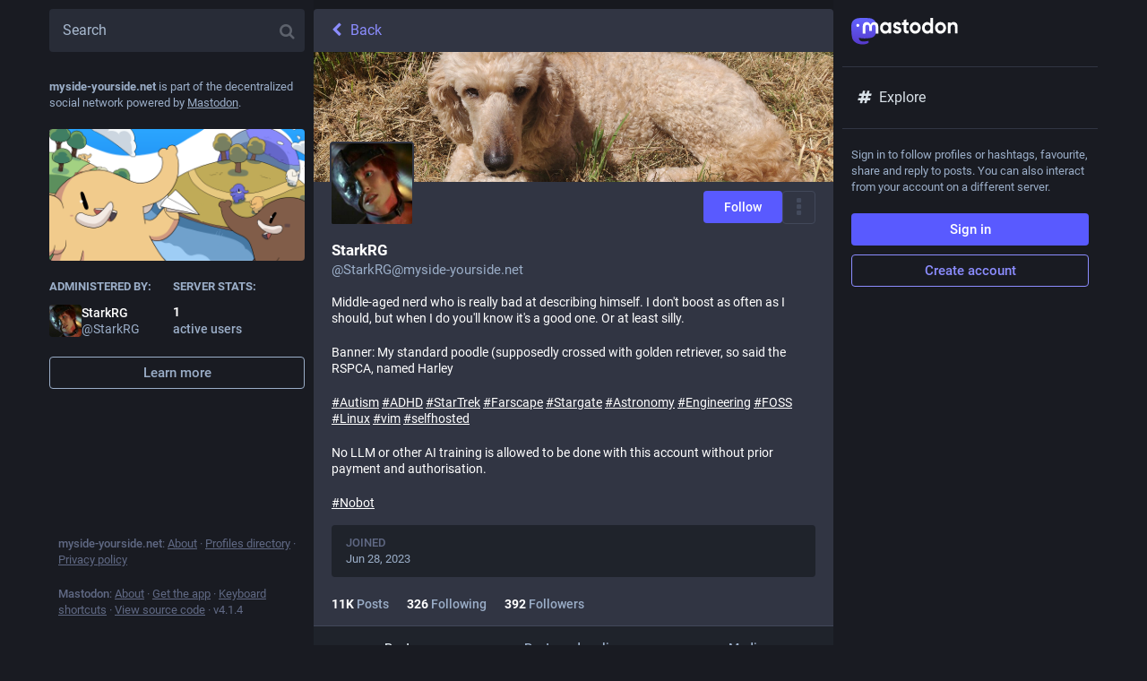

--- FILE ---
content_type: text/css; charset=utf-8
request_url: https://myside-yourside.net/custom.css
body_size: -195
content:
.user-role-3 {
  --user-role-accent: #000000;
  --user-role-background: #00000019;
  --user-role-border: #00000080;
}



--- FILE ---
content_type: image/svg+xml
request_url: https://myside-yourside.net/emoji/262e.svg
body_size: 248
content:
<svg xmlns="http://www.w3.org/2000/svg" viewBox="0 0 36 36"><path fill="#9266CC" d="M36 32c0 2.209-1.791 4-4 4H4c-2.209 0-4-1.791-4-4V4c0-2.209 1.791-4 4-4h28c2.209 0 4 1.791 4 4v28z"/><path fill="#FFF" d="M18 4C10.281 4 4 10.281 4 18s6.281 14 14 14 14-6.281 14-14S25.719 4 18 4zm11.103 14c0 2.246-.675 4.335-1.827 6.085l-7.823-7.178V7.003c5.437.716 9.65 5.368 9.65 10.997zm-12.65 10.983c-2.209-.31-4.207-1.268-5.802-2.682l5.802-5.323v8.005zm3-8.005l5.848 5.366c-1.609 1.41-3.624 2.36-5.848 2.653v-8.019zm-3-13.961v9.889L8.69 24.03C7.56 22.291 6.897 20.223 6.897 18c0-5.596 4.165-10.226 9.556-10.983z"/></svg>

--- FILE ---
content_type: image/svg+xml
request_url: https://myside-yourside.net/emoji/1f4be.svg
body_size: 133
content:
<svg xmlns="http://www.w3.org/2000/svg" viewBox="0 0 36 36"><path fill="#31373D" d="M4 36s-4 0-4-4V4s0-4 4-4h26c1 0 2 1 2 1l3 3s1 1 1 2v26s0 4-4 4H4z"/><path fill="#55ACEE" d="M5 19v-1s0-2 2-2h21c2 0 2 2 2 2v1H5z"/><path fill="#E1E8ED" d="M5 32.021V19h25v13s0 2-2 2H7c-2 0-2-1.979-2-1.979zM10 3s0-1 1-1h18c1.048 0 1 1 1 1v10s0 1-1 1H11s-1 0-1-1V3zm12 10h5V3h-5v10z"/></svg>

--- FILE ---
content_type: image/svg+xml
request_url: https://myside-yourside.net/emoji/1fae5.svg
body_size: 668
content:
<svg xmlns="http://www.w3.org/2000/svg" viewBox="0 0 36 36" xml:space="preserve"><path fill="#FFF5DB" d="M35.25 18c0 9.527-7.723 17.25-17.25 17.25C8.473 35.25.75 27.527.75 18 .75 8.473 8.473.75 18 .75 27.527.75 35.25 8.473 35.25 18"/><path d="M18.079 35.949c-.789 0-1.571-.043-2.325-.129l.17-1.49c1.492.169 3.091.158 4.74-.04l.281 1.475-.096.015c-.945.113-1.874.169-2.77.169zm-7.281-1.399a16.756 16.756 0 0 1-4.378-2.68l.97-1.145a15.235 15.235 0 0 0 3.988 2.439l-.58 1.386zm15.031-.323-.652-1.35a16.552 16.552 0 0 0 3.894-2.626l1.006 1.113a18.043 18.043 0 0 1-4.248 2.863zm-22.783-6.22a18.6 18.6 0 0 1-2.138-4.648l1.436-.436a17.099 17.099 0 0 0 1.965 4.273l-1.263.811zm30.305-.577-1.277-.787a16.23 16.23 0 0 0 1.861-4.308l1.449.389a17.804 17.804 0 0 1-2.033 4.706zM.087 18.314a18.58 18.58 0 0 1 .553-5.086l1.454.367a17.067 17.067 0 0 0-.508 4.676l-1.499.043zm34.41-.645a16.466 16.466 0 0 0-.759-4.632l1.43-.452c.516 1.631.794 3.33.829 5.053l-1.5.031zM3.894 9.272l-1.283-.777a16.701 16.701 0 0 1 3.304-3.93l.987 1.13a15.203 15.203 0 0 0-3.008 3.577zm27.803-.461a16.645 16.645 0 0 0-3.147-3.487l.961-1.152a18.13 18.13 0 0 1 3.431 3.801l-1.245.838zM10.848 3.155l-.629-1.361A21.776 21.776 0 0 1 15.062.236l.295 1.471a20.309 20.309 0 0 0-4.509 1.448zm13.706-.297a16.358 16.358 0 0 0-4.527-1.234l.184-1.488c1.704.209 3.367.663 4.941 1.347l-.598 1.375z" fill="#FFCC4D"/><ellipse fill="#65471B" cx="11.5" cy="16.5" rx="2.5" ry="3.5"/><ellipse fill="#65471B" cx="24.5" cy="16.5" rx="2.5" ry="3.5"/><path fill="#65471B" d="M25 26H11a1 1 0 1 1 0-2h14a1 1 0 1 1 0 2z"/></svg>

--- FILE ---
content_type: image/svg+xml
request_url: https://myside-yourside.net/emoji/1f92a.svg
body_size: 569
content:
<svg xmlns="http://www.w3.org/2000/svg" viewBox="0 0 36 36"><path fill="#FFCB4C" d="M35.597 14.232c2.083 9.72-4.108 19.289-13.828 21.372C12.049 37.687 2.48 31.496.397 21.776-1.686 12.056 4.506 2.487 14.225.404c9.72-2.084 19.289 4.108 21.372 13.828"/><path fill="#F4F7F9" d="M29.284 9.012c.779 3.636-1.537 7.216-5.173 7.995-3.636.779-7.216-1.537-7.996-5.173-.779-3.636 1.537-7.216 5.173-7.995s7.217 1.536 7.996 5.173z"/><circle fill="#292F33" cx="22.306" cy="9.291" r="2.037"/><path fill="#F4F7F9" d="M14.088 14.282c.456 2.126-.899 4.219-3.025 4.675s-4.219-.899-4.675-3.025c-.456-2.126.899-4.219 3.025-4.675s4.219.899 4.675 3.025z"/><ellipse transform="rotate(-12.095 10.236 15.853)" fill="#292F33" cx="10.238" cy="15.857" rx="1.942" ry="1.942"/><path fill="#65471B" d="M18.625 20.937c-3.543.759-5.981.85-9.01.908-.691.015-1.955.419-1.536 2.375.838 3.911 6.379 7.837 12.642 6.495 6.262-1.342 9.708-7.194 8.87-11.105-.419-1.956-1.739-1.808-2.375-1.536-2.786 1.187-5.048 2.104-8.591 2.863z"/><path fill="#E8596E" d="M11 24.004v6c0 3 2 6 6 6s6-3 6-6v-6H11z"/><path fill="#DD2F45" d="M17 31.883c.301 0 .545-.244.545-.545v-6.295h-1.091v6.295c.001.301.245.545.546.545z"/><path fill="#FFF" d="M10.034 23.801s3.143.349 9.01-.908c5.867-1.257 8.591-2.864 8.591-2.864s-1.117 4.33-7.962 5.797c-6.845 1.467-9.639-2.025-9.639-2.025z"/></svg>

--- FILE ---
content_type: image/svg+xml
request_url: https://myside-yourside.net/emoji/1f9f5.svg
body_size: 356
content:
<svg xmlns="http://www.w3.org/2000/svg" viewBox="0 0 36 36"><path fill="#553788" d="M35 36c-.419 0-.809-.265-.948-.684C33.388 33.326 31.595 32 25 32c-.553 0-1-.447-1-1s.447-1 1-1c5.635 0 9.653.797 10.948 4.684.175.524-.108 1.091-.632 1.265-.105.034-.212.051-.316.051z"/><path fill="#553788" d="M3 3h22v30H3z"/><path fill="#C1694F" d="M26 4H2c-.55 0-2-3-2-3 0-.55.45-1 1-1h26c.55 0 1 .45 1 1 0 0-1.45 3-2 3zm0 28H2c-.55 0-2 3-2 3 0 .55.45 1 1 1h26c.55 0 1-.45 1-1 0 0-1.45-3-2-3z"/><path fill="#744EAA" d="M23 7H5c-.55 0-1-.45-1-1s.45-1 1-1h18c.55 0 1 .45 1 1s-.45 1-1 1zm0 4H5c-.55 0-1-.45-1-1s.45-1 1-1h18c.55 0 1 .45 1 1s-.45 1-1 1zm0 4H5c-.55 0-1-.45-1-1s.45-1 1-1h18c.55 0 1 .45 1 1s-.45 1-1 1zm0 4H5c-.55 0-1-.45-1-1s.45-1 1-1h18c.55 0 1 .45 1 1s-.45 1-1 1zm0 4H5c-.55 0-1-.45-1-1s.45-1 1-1h18c.55 0 1 .45 1 1s-.45 1-1 1zm0 4H5c-.55 0-1-.45-1-1s.45-1 1-1h18c.55 0 1 .45 1 1s-.45 1-1 1zm0 4H5c-.55 0-1-.45-1-1s.45-1 1-1h18c.55 0 1 .45 1 1s-.45 1-1 1z"/><path fill="#9266CC" d="M17.261 7H7.739C7.332 7 7 6.668 7 6.261v-.522C7 5.332 7.332 5 7.739 5h9.523c.406 0 .738.332.738.739v.523c0 .406-.332.738-.739.738zm0 4H7.739C7.332 11 7 10.668 7 10.261v-.522C7 9.332 7.332 9 7.739 9h9.523c.406 0 .738.332.738.739v.523c0 .406-.332.738-.739.738zm0 4H7.739C7.332 15 7 14.668 7 14.261v-.523c0-.406.332-.738.739-.738h9.523c.406 0 .738.332.738.739v.523c0 .406-.332.738-.739.738zm0 4H7.739C7.332 19 7 18.668 7 18.261v-.523c0-.406.332-.738.739-.738h9.523c.406 0 .738.332.738.739v.523c0 .406-.332.738-.739.738zm0 4H7.739C7.332 23 7 22.668 7 22.261v-.523c0-.406.332-.738.739-.738h9.523c.406 0 .738.332.738.739v.523c0 .406-.332.738-.739.738zm0 4H7.739C7.332 27 7 26.668 7 26.261v-.523c0-.406.332-.738.739-.738h9.523c.406 0 .738.332.738.739v.523c0 .406-.332.738-.739.738zm0 4H7.739C7.332 31 7 30.668 7 30.261v-.523c0-.406.332-.738.739-.738h9.523c.406 0 .738.332.738.739v.523c0 .406-.332.738-.739.738z"/></svg>

--- FILE ---
content_type: image/svg+xml
request_url: https://myside-yourside.net/emoji/1f50b.svg
body_size: 384
content:
<svg xmlns="http://www.w3.org/2000/svg" viewBox="0 0 36 36" xml:space="preserve"><path fill="#77B255" d="M30 32.7c0 1.657-5.373 3.3-12 3.3S6 34.357 6 32.7c0-1.657 5.373-2.7 12-2.7s12 1.043 12 2.7z"/><path fill="#77B255" d="M6 3h24v29.7H6z"/><ellipse fill="#5C913B" cx="18" cy="3" rx="12" ry="3"/><path fill="#FFF" d="M21.956 12.788c.091.544-.321 1.066-.922 1.136-.676.079-1.355.121-2.035.147V16a1 1 0 0 1-2 0v-1.93a26.188 26.188 0 0 1-2.035-.147c-.601-.07-1.012-.591-.922-1.136a1.042 1.042 0 0 1 1.152-.851c.6.07 1.202.109 1.804.133V10a1 1 0 0 1 2 0v2.07a24.781 24.781 0 0 0 1.804-.133 1.042 1.042 0 0 1 1.154.851zm-1.652 17.746a21.119 21.119 0 0 1-4.607 0 1.048 1.048 0 0 0-1.153.854c-.091.544.326 1.067.934 1.134 1.676.184 3.368.184 5.044 0 .609-.067 1.026-.59.934-1.134a1.047 1.047 0 0 0-1.152-.854z"/><ellipse fill="#CCD6DD" cx="18" cy="3" rx="10" ry="2"/><path fill="#99AAB5" d="M14 1v1.5c0 .552 1.791 1 4 1s4-.448 4-1V1h-8z"/><ellipse fill="#CCD6DD" cx="18" cy="1" rx="4" ry="1"/></svg>